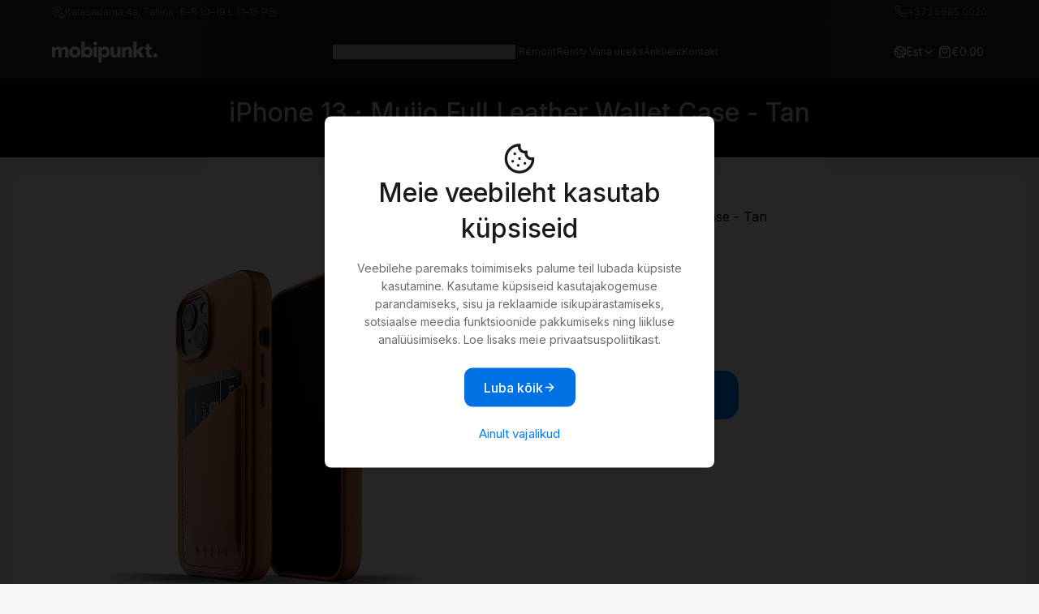

--- FILE ---
content_type: text/html; charset=UTF-8
request_url: https://www.mobipunkt.ee/tarvikud/iphone-13-mujjo-full-leather-wallet-case-tan/377/6128
body_size: 8777
content:


<!DOCTYPE html>
<html lang="en">

<head>

	
		<title>iPhone 13 · Mujjo Full Leather Wallet Case - Tan   – Mobipunkt</title>
		<meta name="description" content="Mobipunkt. – uute ning kasutatud
Apple seadmete (iPhone, iPad, iMac, MacBook, Apple Watch) müük, hooldus ja remont" />





		<meta property="og:image" content="/images/hero-image-fb.jpg" />



	



	<meta charset="utf-8">
	<meta name="viewport" content="width=device-width, initial-scale=1" />


	<link rel="stylesheet" type="text/css" media="all" href="/css/reset.css" />
	<link href="/css/fotorama.css" rel="stylesheet">

	<link
		href="https://fonts.googleapis.com/css2?family=Inter:wght@400;500&display=swap"
		rel="stylesheet" />

	<!-- TW -->
	<script src="/components/tw.js"></script>
	<script>
		tailwind.config = {
			theme: {
				extend: {
					colors: {
						background: "#FFFFFF",
						"muted-background": "#F5F5F7",
						border: "#EDEDED",
						foreground: "#191919",
						navigation: "#090909",
						"muted-foreground": "#6B6B6B",
						"muted-light": "#8B8B8B",
						primary: "#007AFF",
						"primary-border": "#3377D6",
						"primary-foreground": "#FFFFFF",
						"primary-shadow": "#0071E3",
						"nav-background": "#191919",
						"primary-hover": "#1A6DDE",
						"primary-border": "#3377D6",
						green: "#5EE98C",
					},
					fontFamily: {
						inter: ["-apple-system", "Inter", "sans-serif"],
					},
				},
			},
		};
	</script>

	<!-- TW utilities -->
	<style type="text/tailwindcss">
		@layer utilities {
        .text-h1 {
          @apply font-inter font-medium text-[28px] leading-[38px];
        }
        .text-h15 {
          @apply font-inter font-medium text-[24px] leading-[32px];
        }
        .text-h2 {
          @apply font-inter font-medium text-[18px] leading-[26px];
        }
	   .text-h25 {
          @apply font-inter font-medium text-[16px] leading-[24px];
        }
        .text-h3 {
          @apply font-inter font-medium text-[16px] leading-[24px];
        }
        .text-body-l {
          @apply font-inter font-normal text-[16px] leading-[24px];
        }
        .text-body-m {
          @apply font-inter font-normal text-[14px] leading-[22px];
        }
        .text-body-s {
          @apply font-inter font-normal text-[12px] leading-[18px];
        }

        @screen md {
          .text-h1 {
            @apply text-[36px] leading-[48px] font-medium;
          }
          .text-h2 {
            @apply text-[20px] leading-[28px] font-medium;
          }
          .text-h25 {
            @apply text-[16px] leading-[28px] font-medium;
          }
		  .text-h3 {
            @apply text-[16px] leading-[24px] font-medium;
          }
        }
      }

    </style>

	<!-- Icons -->
	<script defer src="https://unpkg.com/lucide@latest"></script>

	<!-- Alpine -->
	<script
		src="https://unpkg.com/alpinejs@3.x.x/dist/cdn.min.js"
		defer></script>
	<script>
		document.addEventListener("alpine:init", () => {
			Alpine.data("tabs", () => ({
				activeTab: 0,
				setTab(i) {
					this.activeTab = i;
				},
				isActive(i) {
					return this.activeTab === i;
				},
			}));
		});

		function subscribeForm() {
			return {
				email: "",
				loading: false,
				success: false,

				async submitForm() {
					if (!this.email || !this.email.includes("@")) {
						alert("Palun sisesta korrektne e-mail");
						return;
					}

					this.loading = true;
					try {
						let response = await fetch("templatez2/subscribe.php", {
							method: "POST",
							headers: {
								"Content-Type": "application/json"
							},
							body: JSON.stringify({
								email: this.email
							})
						});

						if (response.ok) {
							this.success = true;
							this.email = "";
							setTimeout(() => {
								this.success = false;
							}, 5000);
						} else {

						}
					} catch (e) {

					} finally {
						this.loading = false;
					}
				}
			}
		}
	</script>

	<style>
		[data-lucide] {
			opacity: 0;
			transition: opacity 0.25s ease-in-out;
		}

		[data-lucide].icon-visible {
			opacity: 1;
		}
	</style>

	<script>
		function debounce(fn, wait = 100) {
			let t;
			return (...args) => {
				clearTimeout(t);
				t = setTimeout(() => fn.apply(this, args), wait);
			};
		}

		window.addEventListener("DOMContentLoaded", () => {

			function renderLucideIcons() {
				if (window.lucide && typeof lucide.createIcons === 'function') {
					lucide.createIcons();


					requestAnimationFrame(() => {
						document.querySelectorAll('[data-lucide]').forEach(el => {
							el.classList.add('icon-visible');
						});
					});
				}
			}

			renderLucideIcons();

			const debouncedCreate = debounce(renderLucideIcons, 100);


			const observer = new MutationObserver(mutations => {
				for (const m of mutations) {
					if (m.addedNodes.length === 0) continue;
					for (const node of m.addedNodes) {
						if (node.nodeType !== 1) continue;

						if (node.matches && node.matches('[data-lucide]')) {
							debouncedCreate();
							return;
						}

						if (node.querySelector && node.querySelector('[data-lucide]')) {
							debouncedCreate();
							return;
						}
					}
				}
			});

			observer.observe(document.body, {
				childList: true,
				subtree: true
			});
		});
	</script>



	<style>
		html {
			background: #F5F5F7;
		}

		img {
			display: revert !important;
		}

		[x-cloak] {
			display: none !important;
		}

		.compact-card-image {
			width: auto;
			height: 72px;
			object-fit: contain;
			display: block;
			max-height: 72px;
			max-width: 100%;
		}

		.regular-card-image {
			width: auto;
			height: auto;
			object-fit: contain;
			display: block;
			max-height: 164px;
			max-width: 100%;
		}

		.button-big {
			height: 50px;
		}

		.button-compact {
			height: 34px;
		}
	</style>

	<style>
		product-card,
		list-tem,
		half-section,
		tabs {
			opacity: 0;
			transition: opacity 0.25s ease-in-out;
		}

		.rendered {
			opacity: 1;
		}

		#mainnav {
			opacity: 0;
			transition: opacity 0.25s ease-in-out;
		}

		#mainnav.visible {
			opacity: 1;
		}
	</style>
	</style>

	<script>
		window.addEventListener('DOMContentLoaded', () => {
			const elements = [
				'product-card',
				'tabs',
				'list-item',
				'half-section'
			];

			elements.forEach(tag => {
				customElements.whenDefined(tag).then(() => {
					document.querySelectorAll(tag).forEach(el => {
						el.classList.add('rendered');
					});
				});
			});

			const observer = new MutationObserver(() => {
				const nav = document.querySelector('#mainnav');
				if (nav && !nav.classList.contains('visible')) {
					// trigger fade-in only once
					requestAnimationFrame(() => nav.classList.add('visible'));
					observer.disconnect(); // stop watching
				}
			});

			observer.observe(document.body, {
				childList: true,
				subtree: true
			});
		});
	</script>




	<link rel="stylesheet" type="text/css" media="all" href="/css/styles-22-tw.css" />
	<link rel="stylesheet" type="text/css" media="all" href="/css/modal6.css" />
	<link rel="stylesheet" type="text/css" media="all" href="/css/biz.css" />
	<link rel="icon" href="/favicon.png">
	<script src="https://ajax.googleapis.com/ajax/libs/jquery/3.6.0/jquery.min.js"></script>
	<link href="https://cdn.jsdelivr.net/npm/select2@4.1.0-rc.0/dist/css/select2.min.css" rel="stylesheet" />
	<script src="https://cdn.jsdelivr.net/npm/select2@4.1.0-rc.0/dist/js/select2.min.js"></script>
	<script src="/js/fotorama.js"></script>
	<script src="/js/mobipunkt-consent2.js" defer></script>

	<script src="https://www.google.com/recaptcha/api.js" async defer></script>
	<script>
		function correctCaptcha() {
			$("form").each(function() {
				$(this).find(':input[type="submit"]').prop('disabled', false);
			});
		}
	</script>

	<!-- MailerLite Universal 
	<script>
		(function(m, a, i, l, e, r) {
			m['MailerLiteObject'] = e;

			function f() {
				var c = {
					a: arguments,
					q: []
				};
				var r = this.push(c);
				return "number" != typeof r ? r : f.bind(c.q);
			}
			f.q = f.q || [];
			m[e] = m[e] || f.bind(f.q);
			m[e].q = m[e].q || f.q;
			r = a.createElement(i);
			var _ = a.getElementsByTagName(i)[0];
			r.async = 1;
			r.src = l + '?v' + (~~(new Date().getTime() / 1000000));
			_.parentNode.insertBefore(r, _);
		})(window, document, 'script', 'https://static.mailerlite.com/js/universal.js', 'ml');

		var ml_account = ml('accounts', '1636104', 'w0a9u6k2x8', 'load');
	</script>
	 End MailerLite Universal -->




	
	<script>
		// Define dataLayer and the gtag function.
		window.dataLayer = window.dataLayer || [];

		function gtag() {
			dataLayer.push(arguments);
		}

		// Set default consent to 'denied' as a placeholder
		// Determine actual values based on your own requirements

		gtag("set", "url_passthrough", true);

		gtag('consent', 'default', {
			'ad_storage': 'denied',
			'ad_user_data': 'denied',
			'ad_personalization': 'denied',
			'analytics_storage': 'denied'
		});

			</script>
	<script>
		$(function() {
			$("#cookie_allowall").click(function() {
				var expirationTime = 300 * 240 * 60 * 60; // 300 days
				document.cookie = "cookiepolicyv2=1; max-age=" + expirationTime;

				gtag('consent', 'update', {
					'ad_user_data': 'granted',
					'ad_personalization': 'granted',
					'ad_storage': 'granted',
					'analytics_storage': 'granted'
				});

				window.dataLayer = window.dataLayer || [];
				window.dataLayer.push({
					'event': 'consent_allowed',
					'value': '1'
				});

				$('#backdrop3').toggle();
				$('#modal3').toggle();

			});
			$("#cookie_allownecessary").click(function() {
				var expirationTime = 300 * 240 * 60 * 60; // 300 days
				document.cookie = "cookiepolicyv2=1; max-age=" + expirationTime;
				$('#backdrop3').toggle();
				$('#modal3').toggle();
			});

		});
	</script>

	



				<script>
				window.dataLayer = window.dataLayer || []
				window.dataLayer.push({
					'event': 'Viewed Product Page',
					'value': '49.00',
					'items': [{
						'id': '6128-ee',
						'google_business_vertical': 'custom'
					}]
				});
			</script>
	

	<script src="https://chat.translatewise.com/cw/chat/latest.js" tw-client-key="saawvvgvr46etjmiv80obqss" async></script>



	<!-- Google Tag Manager c2-->
	<script>
		(function(w, d, s, l, i) {
			w[l] = w[l] || [];
			w[l].push({
				'gtm.start': new Date().getTime(),
				event: 'gtm.js'
			});
			var f = d.getElementsByTagName(s)[0],
				j = d.createElement(s),
				dl = l != 'dataLayer' ? '&l=' + l : '';
			j.async = true;
			j.src =
				'https://www.googletagmanager.com/gtm.js?id=' + i + dl;
			f.parentNode.insertBefore(j, f);
		})(window, document, 'script', 'dataLayer', 'GTM-53D6FW4T');
	</script>
	<!-- End Google Tag Manager -->
</head>

<body style="background-color: #F5F5F7;">

	<!-- Google Tag Manager (noscript) -->
	<noscript><iframe src="https://www.googletagmanager.com/ns.html?id=GTM-53D6FW4T"
			height="0" width="0" style="display:none;visibility:hidden"></iframe></noscript>
	<!-- End Google Tag Manager (noscript) -->

	<!-- NAVIGATION -->

	<!-- First Row (Address + Phone) -->
	<div class="w-full text-muted-light font-normal  bg-navigation/90 backdrop-blur-md border-muted-foreground/20 border-b h-[32px]" style="border-bottom: 1px solid #6B6B6B25;">
		<div class="max-w-[1184px] mx-auto flex justify-between items-center px-4 pt-1.5 pb-1.5">
			<!-- Address -->
			<div class="text-body-s flex items-center gap-1 font-normal font-inter">
				<i data-lucide="map-pin-house" class="text-body-s w-4 h-4 text-current opacity-60 inline-block align-middle"></i>
				<span>Kalasadama 4a, Tallinn</span><span class="pl-2 hidden sm:block"> E–R 10–19 L 11–15 P</span><i data-lucide="lock" class="text-body-s w-3 h-3 text-current hidden sm:block opacity-60 inline-block align-middle"></i>
			</div>
			<!-- Phone -->
			<div class="text-body-s flex gap-2 font-normal font-inter">
				<i data-lucide="phone" class="w-4 h-4 text-current opacity-60 inline-block align-middle"></i>
				<a href="tel:37256850020" class="text-muted-light text-body-s hover:text-muted-light/70">+372 5685 0020</a>
			</div>
		</div>
	</div>

	<!-- Navigation -->
	<div
		x-data="{
  mainNavOpen: false,
  submenuOpen: false,
  activeSection: null,
  menuItems: [

  
{
  name: 'iPhone',
  href: '/iphone',
  col1: { 
    title: 'Vali iPhone', 
    items: [
      { label: 'Kõik iPhoned ›', href: '/iphone' },
      { label: 'iPhone Air ›', href: '/iphone/uus-ja-kasutatud/iphone-air/548/10296' },
      { label: 'iPhone 17 ›', href: '/iphone/uus-ja-kasutatud/iphone-17/547/10253' },
      { label: 'iPhone 17 Pro ›', href: '/iphone/uus-ja-kasutatud/iphone-17-pro/549/10309' },
       { label: 'iPhone 17 Pro Max ›', href: '/iphone/uus-ja-kasutatud/iiphone-17-pro-max-mfyp4/550/10317' },
      { label: 'iPhone 16 ›', href: '/iphone/uus/iphone-16-myec3/511/9146' },
      { label: 'iPhone 16e ›', href: '/iphone/uus/iphone-16e-md1q4/534/9859' }
    ]
  },
  col2: { 
    title: 'Vaata lisaks', 
    items: [
      { label: 'iPhone tarvikud ›', href: '/tarvikud/1' },
      { label: '↻ Vana seade uueks ›', href: '/vana-seade-uueks' }
    ]
  }
},
{
  name: 'iPad',
  href: '/ipad',
  col1: { 
    title: 'Vali iPad', 
    items: [
      { label: 'Kõik iPadid ›', href: '/ipad' },
      { label: 'iPad 11″ (2025) ›', href: '/ipad/uus/ipad-11-2025-md4a4/538/9933' },
      { label: 'iPad Air 11″ (2025) ›', href: '/ipad/uus/ipad-air-11-2025-mc9x4/536/9868' },      
      { label: 'iPad Air 13″ (2025) ›', href: '/ipad/uus/ipad-air-13-2025-mcnl4/537/9900' },
      { label: 'iPad Mini (2024) ›', href: '/ipad/uus/ipad-mini-2024-mxn73/526/9473' },
      { label: 'iPad Pro 11″ (2024) ›', href: '/ipad/uus/ipad-pro-11-2024-mvv93/494/8897' },
      { label: 'iPad Pro 13″ (2024) ›', href: '/ipad/uus/ipad-pro-13-2024-mvx23/495/8921' },
    ]
  },
  col2: { 
    title: 'Vaata lisaks', 
    items: [
      { label: 'iPad tarvikud ›', href: '/tarvikud/3' },
      { label: '↻ Vana seade uueks ›', href: '/vana-seade-uueks' }
    ]
  }
},
{
  name: 'Mac',
  href: '/mac',
  col1: { 
    title: 'Vali Mac', 
    items: [
      { label: 'Kõik Macid ›', href: '/mac' },
      { label: 'MacBook Air 13″ ›', href: '/mac/uus/macbook-air-13-mc6t4ks/408/9993' },
      { label: 'MacBook Air 15.3″ ›', href: '/mac/uus/macbook-air-153-mryp3ks/457/8756' },
      { label: 'MacBook Pro Retina 14.2″ ›', href: '/mac/uus/macbook-pro-retina-142-mtl83ze/391/8245' },
      { label: 'MacBook Pro Retina 16″ ›', href: '/mac/uus/macbook-pro-retina-16-mnw83rua/248/7465' },
      { label: 'iMac 24″ ›', href: '/mac/uus/imac-24-mqrc3ks/358/9110' },
    ]
  },
  col2: { 
    title: 'Vaata lisaks', 
    items: [
      { label: 'Mac tarvikud ›', href: '/tarvikud/mac/103' },
      { label: '↻ Vana seade uueks ›', href: '/vana-seade-uueks' }
    ]
  }
},
{
  name: 'Watch',
  href: '/watch',
  col1: { 
    title: 'Vali Watch', 
    items: [
      { label: 'Kõik Watchid ›', href: '/watch' },
      { label: 'Watch Series 11 ›', href: '/watch/uus/watch-series-11-gps-46mm-meuw4/556/10351' },
      { label: 'Watch SE 3 ›', href: '/watch/uus/watch-se-3-gps-44mm-mehg4/561/10330' },
      { label: 'Watch Ultra 3 ›', href: '/watch/uus/watch-ultra-3-2025-gps-cellular-49mm-mf0j4/559/10391' },
    ]
  },
  col2: { 
    title: 'Vaata lisaks', 
    items: [
      { label: 'Watch tarvikud ›', href: '/tarvikud/4' },
      { label: '↻ Vana seade uueks ›', href: '/vana-seade-uueks' }
    ]
  }
},
{
  name: 'AirPods',
  href: '/tarvikud/airpods/279',
  col1: { 
    title: 'Vali Airpods', 
    items: [
      { label: 'Kõik AirPods ›', href: '/tarvikud/airpods/279' },
      { label: 'AirPods Pro 3 ›', href: '/tarvikud/airpods-airpods-pro-3-juhtmevabad-krvaklapid-magsafe-laadimiskarbiga-usb-c/279/10329' },
      { label: 'AirPods 4 ›', href: '/tarvikud/airpods-airpods-4-juhtmevabad-krvaklapid/279/9300' },
      { label: 'AirPods Pro 2 ›', href: '/tarvikud/airpods-airpods-pro-2-juhtmevabad-krvaklapid-magsafe-laadimiskarbiga-usb-c/279/8027' },
      { label: 'AirPods Pro Max 2 ›', href: '/tarvikud/airpods-airpods-max-2-juhtmevabad-krvaklapid/279/9303' },
    ]
  },
    col2: { 
    title: 'Vaata lisaks', 
    items: [
      { label: 'Airpods tarvikud ›', href: '/tarvikud/airpods/279' },
      { label: '↻ Vana seade uueks ›', href: '/vana-seade-uueks' }
    ]
  }
},
{
  name: 'Tarvikud',
  href: '/tarvikud',
  col1: { 
    title: 'Vali tarvikud', 
    href: '/tarvikud/1',
    items: [
      { label: 'Kõik Tarvikud ›', href: '/tarvikud' },
      { label: 'iPhone tarvikud ›', href: '/tarvikud/1' },
      { label: 'MacBook tarvikud ›', href: '/tarvikud/mac/103' },
      { label: 'iPad tarvikud ›', href: '/tarvikud/3' },
      { label: 'Watch tarvikud ›', href: '/tarvikud/4' },
      { label: 'AirPods + HomePod ›', href: '/tarvikud/5' },
      { label: 'AirTag ›', href: '/tarvikud/AirTag/361' },
    ]
  },
  col2: { 
    title: 'Vaata lisaks', 
    items: [
      { label: '↻ Vana seade uueks ›', href: '/vana-seade-uueks' }
    ]
  }
},,

  ],
	staticLinks: [
			{ label: 'Remont', href: '/hooldus-remont' },
			{ label: 'Rent', href: '/rent' },
			{ label: '↻ Vana uueks', href: '/vana-seade-uueks' },
			{ label: 'Äriklient', href: '/arikliendile' },
			{ label: 'Kontakt', href: '/kontakt' },
		],
  showDropdown: false,
  dropdownTimeout: null,
  openDropdown(name) {
    clearTimeout(this.dropdownTimeout);
    this.activeSection = name;
    this.showDropdown = true;
  },
  closeDropdown() {
    this.dropdownTimeout = setTimeout(() => {
      this.showDropdown = false;
      this.activeSection = null;
    }, 300);
  }
}"
		class="relative sticky top-0 z-[999] h-[64px]">
		<!-- Sticky Second Row -->
		<div class="z-[999] bg-navigation/90 backdrop-blur-md h-[64px]  [padding-top:calc(0+env(safe-area-inset-top))] [padding-top:calc(0+constant(safe-area-inset-top))]">
			<div
				class="max-w-[1184px] mx-auto h-[64px] px-4 flex items-center justify-between text-background">
				<!-- Left: Logo + Mobile Menu Toggle -->
				<div class="flex items-center gap-3">
					<!-- Mobile menu toggle -->
					<button
						class="[@media(min-width:1024px)]:hidden relative z-50 py-1 pl-1 pr-2 w-6"
						@click="mainNavOpen = !mainNavOpen; submenuOpen = false">
						<i
							x-show="!mainNavOpen"
							data-lucide="menu"
							class="w-5 h-5 text-current inline-block align-middle"></i>
						<i
							x-show="mainNavOpen"
							data-lucide="x"
							class="w-5 h-5 text-current inline-block align-middle"></i>
					</button>
					<a href="/"><img src="/images/mobipunkt.svg" alt="Mobipunkt Logo" /></a>
				</div>

				<!-- Center: Nav Links -->
				<div id="mainnav" class="hidden [@media(min-width:1024px)]:flex gap-5 text-body-s font-normal font-inter">
					<template x-for="item in menuItems" :key="item.name">
						<div
							@mouseenter="openDropdown(item.name)"
							@mouseleave="closeDropdown"
							class="relative">
							<button
								class="opacity-70 hover:opacity-40 font-light"
								x-text="item.name"
								@click.stop="
							if (window.innerWidth >= 1024 && item.href) {
								closeDropdown();
								window.open(item.href, '_self');
							}
							"></button>
						</div>
					</template>
					<span class="text-muted-foreground/50 font-light">|</span>
					<template x-for="link in staticLinks" :key="link.href">
						<a
							:href="link.href"
							class="text-background/70 text-body-s hover:text-background/40 font-light"
							x-text="link.label"></a>
					</template>
				</div>

				<!-- Right: Language + Search + Cart -->
				<div class="flex items-center gap-3">
					<div
						class="relative"
						x-data="{ openLang: false, langTimeout: null }"
						@mouseenter="clearTimeout(langTimeout); openLang = true"
						@mouseleave="langTimeout = setTimeout(() => openLang = false, 100)">
						<div
							class="flex items-center gap-1.5 cursor-pointer"
							@click="openLang = !openLang">
							<i data-lucide="earth" class="w-4 h-4 text-current opacity-70 inline-block align-middle"></i>
							<span class="text-body-m">

																	Est
								
							</span>
							<i data-lucide="chevron-down" class="w-4 h-4 text-current opacity-70 inline-block align-middle"></i>
						</div>
						<div
							x-show="openLang"
							x-cloak
							x-transition:enter="transition ease-out duration-50"
							x-transition:enter-start="opacity-0 translate-y-1"
							x-transition:enter-end="opacity-100 translate-y-0"
							x-transition:leave="transition ease-in duration-150"
							x-transition:leave-start="opacity-100 translate-y-0"
							x-transition:leave-end="opacity-0 translate-y-1"
							class="absolute right-0 mt-2 w-24 bg-foreground border border-muted-foreground rounded shadow-lg z-0"
							@mouseenter="clearTimeout(langTimeout)"
							@mouseleave="langTimeout = setTimeout(() => openLang = false, 300)"
							class="hidden absolute">

							
															<a href="/aksesuary/iphone-13-mujjo-full-leather-wallet-case-tan/377/6128" class="block px-4 py-2 text-sm rounded text-background hover:text-background hover:bg-neutral-800">Rus</a>
							
															<a href="/accesories/iphone-13-mujjo-full-leather-wallet-case-tan/377/6128" class="block px-4 py-2 text-sm rounded text-background hover:text-background hover:bg-neutral-800">Eng</a>
							
						</div>
					</div>
					<a
						href="/ostukorv"
						class="flex items-center gap-1.5 p-1  text-muted-background hover:opacity-80">
						<i
							data-lucide="shopping-bag"
							class="w-4 h-4 text-muted-background inline-block">
						</i>
						<span class="text-body-m text-muted-background" id="cartbutton">
							€0.00						</span>
					</a>
				</div>
			</div>
		</div>

		<!-- Third Row (Full-width dropdown) -->
		<div
			x-cloak
			x-show="showDropdown"
			x-transition:enter="transition-all ease-out duration-300"
			x-transition:enter-start="opacity-0 clip-path-[inset(0_0_100%_0)]"
			x-transition:enter-end="opacity-100 clip-path-[inset(0_0_0%_0)]"
			x-transition:leave="transition-all ease-out duration-150"
			x-transition:leave-start="opacity-100 clip-path-[inset(0_0_0%_0)]"
			x-transition:leave-end="opacity-0 clip-path-[inset(0_0_100%_0)]"
			@mouseenter="clearTimeout(dropdownTimeout)"
			@mouseleave="closeDropdown()"
			class="absolute w-full left-0 top-[64px] bg-navigation/90 backdrop-blur-md text-background z-40">
			<div class="max-w-[1184px] mx-auto px-4 py-8 flex gap-12">
				<template x-for="item in menuItems" :key="item.name">
					<div
						x-show="activeSection === item.name"
						class="flex gap-12 w-full">
						<div class="w-90">
							<div
								class="text-body-s mb-1 pb-2 text-muted-light"
								x-text="item.col1.title"></div>
							<ul class="flex flex-col gap-2">
								<template x-for="link in item.col1.items" :key="link.href">
									<li>
										<a
											:href="link.href"
											class="text-h2 text-background hover:text-background/70 pb-2"
											x-text="link.label"></a>
									</li>
								</template>
							</ul>
						</div>
						<div class="w-90">
							<div
								class="text-body-s text-muted-light mb-1 pb-1"
								x-text="item.col2.title"></div>
							<ul class="flex flex-col gap-2">
								<template x-for="link in item.col2.items" :key="link.href">
									<li>
										<a
											:href="link.href"
											class="text-h3 text-background hover:text-background/70 mb-2"
											x-text="link.label"></a>
									</li>
								</template>
							</ul>
						</div>
					</div>
				</template>
			</div>
		</div>

		<!-- Mobile Dropdown Navigation -->
		<div
			x-show="mainNavOpen" x-cloak
			class="z-40 lg:hidden inset-0 bg-navigation/90 backdrop-blur-md text-background p-4 overflow-y-auto h-dvh gap-4">
			<template x-if="!submenuOpen">
				<div>
					<template x-for="item in menuItems" :key="item.name">
						<template x-if="item.col1 && item.col2">
							<button
								class="text-h15 text-background hover:text-background/80 block w-full text-left py-2"
								@click="activeSection = item.name; submenuOpen = true"
								x-text="item.name"></button>
						</template>
						<template x-if="!item.col1 || !item.col2">
							<a
								:href="item.href"
								class="text-h15 text-background hover:text-background/80 block w-full text-left py-2"
								x-text="item.name"></a>
						</template>
					</template>
					<template x-for="link in staticLinks" :key="link.href">
						<a
							:href="link.href"
							class="text-h15 text-background hover:text-background/80 block w-full text-left py-2"
							x-text="link.label"></a>
					</template>
				</div>
			</template>

			<template x-if="submenuOpen">
				<div>
					<template x-for="item in menuItems" :key="item.name">
						<div x-show="activeSection === item.name">
							<div class="mb-4">
								<div
									class="text-body-m text-muted-light mb-1 pb-2"
									x-text="item.col1.title"></div>
								<ul class="flex flex-col gap-4 pb-6">
									<template x-for="link in item.col1.items" :key="link.href">
										<li>
											<a
												:href="link.href"
												class="text-h15 text-background hover:text-background/80 py-2"
												x-text="link.label"></a>
										</li>
									</template>
								</ul>
							</div>
							<div>
								<div
									class="text-body-m text-muted-light mb-1 pb-2"
									x-text="item.col2.title"></div>
								<ul class="flex flex-col gap-4">
									<template x-for="link in item.col2.items" :key="link.href">
										<li>
											<a
												:href="link.href"
												class="text-h15 text-background hover:text-background/80 py-2"
												x-text="link.label"></a>
										</li>
									</template>
								</ul>
							</div>
						</div>
					</template>
				</div>
			</template>
		</div>
	</div>

	<div class="top-dark">
	<h1 class="subheadline2">iPhone 13 · Mujjo Full Leather Wallet Case - Tan</h1>
</div>

<div class="product-grid">

	<div class="boxer boxx1">

		<div class="col2x centp">

			<div class="fotorama" data-nav="thumbs" data-thumbmargin="1" data-allowfullscreen="true" data-loop="true" data-thumbborderwidth="3" data-arrows="false" data-maxheight="650" data-swipe="true" data-click="true">

				
					<img src="/products/16929.jpg" alt="" />


				
			</div>
		</div>
		<div class="col2x">

			Mujjo Full Leather Wallet Case - Tan			</p>

			

			


			<form method="post">
				
				
				<input type="hidden" name="parchange" value="1" />

			</form>
			
			<h3 class="price">€49.00<br><br>			</h3>
			
			<script type="text/javascript">
				var price = 0;
				var itemprice = 49.00;

				var cart = 6128;
			</script>



			

				<span class="green2">✓ Esinduses</span>

						<br><br>

			<button class="blue-button-g" id="addtocart">Lisa ostukorvi</button><br><br>

		</div>
	</div>

</div>


	<!-- Footer -->

	<footer class="pt-8 pb-16 text-sm text-foreground bg-gradient-to-b from-background to-muted-background border-t border-border mt-auto clear-both" style="border-top:1px solid #EDEDED">
		<div class="mx-auto w-full px-5 md:px-6" style="max-width: 1184px">

			<!-- Links + Newsletter Grid -->
			<div class="grid grid-cols-1 sm:grid-cols-3 md:grid-cols-4 gap-6 text-left">

				<!-- Navigation links in 2 columns -->
				<div class="sm:col-span-2 grid grid-cols-2  md:grid-cols-3  gap-4">
											

						<a href="ettevottest" class="text-body-s text-muted-foreground hover:text-foreground ">Ettevõttest</a>

											

						<a href="blog" class="text-body-s text-muted-foreground hover:text-foreground ">Blogi</a>

											

						<a href="privaatsuspoliitika" class="text-body-s text-muted-foreground hover:text-foreground ">Privaatsuspoliitika</a>

											

						<a href="tingimused" class="text-body-s text-muted-foreground hover:text-foreground ">Tingimused</a>

											

						<a href="jarelmaks" class="text-body-s text-muted-foreground hover:text-foreground ">Järelmaks</a>

											

						<a href="seadmekaitse" class="text-body-s text-muted-foreground hover:text-foreground ">Seadmekaitse</a>

											

						<a href="kkk" class="text-body-s text-muted-foreground hover:text-foreground ">KKK</a>

											

						<a href="garantii" class="text-body-s text-muted-foreground hover:text-foreground ">Garantii</a>

											

						<a href="seadmete-seisukord" class="text-body-s text-muted-foreground hover:text-foreground ">Kasutatud seadmete seisukord</a>

					
				</div>

				<!-- Empty placeholder on sm:col-span-0 to keep layout clean -->
				<div class="hidden md:block"></div>

				<!-- Newsletter column -->
				<div class="flex flex-row gap-2 items-start">
					<form
						x-data="subscribeForm()"
						@submit.prevent="submitForm"
						class="flex items-center space-x-2">
						<input
							type="email"
							x-model="email"
							placeholder="Liitu uudiskirjaga"
							required
							class="w-full h-10 text-body-m border border-muted-light/50 text-foreground px-4 py-2 rounded-lg bg-background mr-2" />

						<button type="submit" class="contents">
							<app-button variant="secondary" size="big">
								<!-- Default arrow -->
								<i
									data-lucide="arrow-right"
									class="w-4 h-4 text-foreground"
									x-show="!loading && !success"></i>

								<!-- Loading -->
								<i
									data-lucide="loader"
									class="w-4 h-4 text-muted-foreground animate-spin"
									x-show="loading"></i>

								<!-- Success -->
								<i
									data-lucide="check"
									class="w-4 h-4 text-foreground"
									x-show="success"></i>
							</app-button>
						</button>


					</form>

				</div>
			</div>

			<!-- Logo + Social icons row -->
			<div class="flex flex-row justify-between items-center mt-12 gap-4">
				<!-- Logo -->
				<img src="/v3-images/mobipunkt-dark.svg" class="w-32" alt="Mobipunkt Logo" />

				<!-- Social icons -->
				<div class="flex gap-4">
					<a href="https://www.facebook.com/mobipunkt" aria-label="Facebook" class="text-foreground hover:text-muted-foreground">
						<i data-lucide="facebook" class="w-5 h-5"></i>
					</a>
					<a href="https://www.instagram.com/mobipunkt/" aria-label="Instagram" class="text-foreground hover:text-muted-foreground">
						<i data-lucide="instagram" class="w-5 h-5"></i>
					</a>
				</div>
			</div>

		</div>

		</div>
	</footer>


	<div id="add">Toode on lisatud ostukorvi</div>



	

	
	

		<div id="backdrop3" style="display: block;">

			<div id="modal3" style="display: block;">

				<h1 class="text-h1 mt-6 text-foreground text-center flex flex-col items-center gap-2">
					<i data-lucide="cookie" class="w-10 h-10 text-foreground"></i>
					Meie veebileht kasutab küpsiseid				</h1>
				<p class="text-body-m pb-6 pt-4 text-muted-foreground">Veebilehe paremaks toimimiseks palume teil lubada küpsiste
	kasutamine. Kasutame küpsiseid kasutajakogemuse parandamiseks, sisu ja reklaamide isikupärastamiseks, sotsiaalse meedia funktsioonide pakkumiseks ning liikluse analüüsimiseks. Loe lisaks meie <a href='/privaatsuspoliitika'>privaatsuspoliitikast</a>.</p>
				<app-button id="cookie_allowall" variant="primary" size="big">
					<span>Luba kõik</span>
					<i data-lucide="arrow-right" class="w-4 h-4 text-background"></i>
				</app-button>
				<p class="text-body-l text-primary text-center pb-0 pt-5">
					<a href="#" id="cookie_allownecessary">Ainult vajalikud</a>
				</p>

			</div>
		</div>

	
	
	<!-- <script>
	function setupNewsletterButton() {
    document.getElementById('bnewsletter').addEventListener('click', function() {
        ml_account('webforms', '6054168', 'a5z4w9', 'show');
			});
		}

		setupNewsletterButton();
		</script> -->
	<script src="/components/badge.js"></script>
	<script src="/components/button.js"></script>
	<script src="/components/product-card.js"></script>
	<script src="/components/tabs.js"></script>
	<script src="/components/list-item.js"></script>
	<script src="/components/half-section.js"></script>

</body>

</html>

--- FILE ---
content_type: text/css
request_url: https://www.mobipunkt.ee/css/modal6.css
body_size: 186
content:
#backdrop, #backdrop2, #backdrop3 {
    z-index: 9999999999;
    top:0px;
    left:0px;
    position: fixed;
    width: 100%;
    height: 100%;
    background-color: rgba(0,0,0,0.85);
    display: none;
    text-align: center;
    overflow: auto;
}

#modal, #modal2, #modal3 {
    width: 90%;
    margin: auto;
	left: 50%;
	top: 50%;
	transform: translate(-50%, -50%);
    z-index:999999999999999999;
    position: absolute;
    max-width: 480px;
    min-width: 280px;
    height: auto;
    padding: 30px;
    padding-top: 8px;
    border-radius: 8px;
    box-sizing: border-box;
    background-color: #fff;
    text-align:center;
	box-shadow: 0px 4px 20px rgba(0,0,0,0.2);
    display: none;
}

#modbutton {
    cursor: hand;
}


@media only screen and (max-width: 680px) {

    #modal, #modal2, #modal3 {
        top:20px;
        transform: translate(-50%, 0%);
    }
}

--- FILE ---
content_type: application/javascript
request_url: https://www.mobipunkt.ee/components/badge.js
body_size: 464
content:
class AppBadge extends HTMLElement {
  constructor() {
    super();
    this.attachShadow({ mode: 'open' });
    this.updateBadge();
  }

  static get observedAttributes() {
    return ['type'];
  }

  attributeChangedCallback(name, oldValue, newValue) {
    if (name === 'type' && oldValue !== newValue) {
      this.updateBadge();
    }
  }

  updateBadge() {
    const type = this.getAttribute('type') || 'secondary';
    const styles = {
      secondary: `
        background: #FFFFFF;
        color: #6B6B6B;
        border: 1px solid #EDEDED;
      `,
      primary: `
        background: #5EE98C;
        color: #090909;
        border: none;
      `
    };

    this.shadowRoot.innerHTML = `
      <style>
        /* Reset host element styles to prevent outside interference */
        :host {
          all: unset;
          display: inline-block;
          font-family: 'Inter', sans-serif;
          font-size: 12px;
          font-weight: 400;
          line-height: 18px;
          margin: 0;
          padding: 0;
          height: auto;
          width: auto;
        }

        .badge {
          padding: 3px 6px;
          border-radius: 6px;
          font: inherit; /* inherit from host */
          margin: 0;
          display: inline-block;
          box-sizing: border-box;
          ${styles[type]}
        }

        ::slotted(*) {
          margin: 0;
          padding: 0;
          display: inline;
        }
      </style>
      <span class="badge"><slot></slot></span>
    `;
  }
}

customElements.define('app-badge', AppBadge);